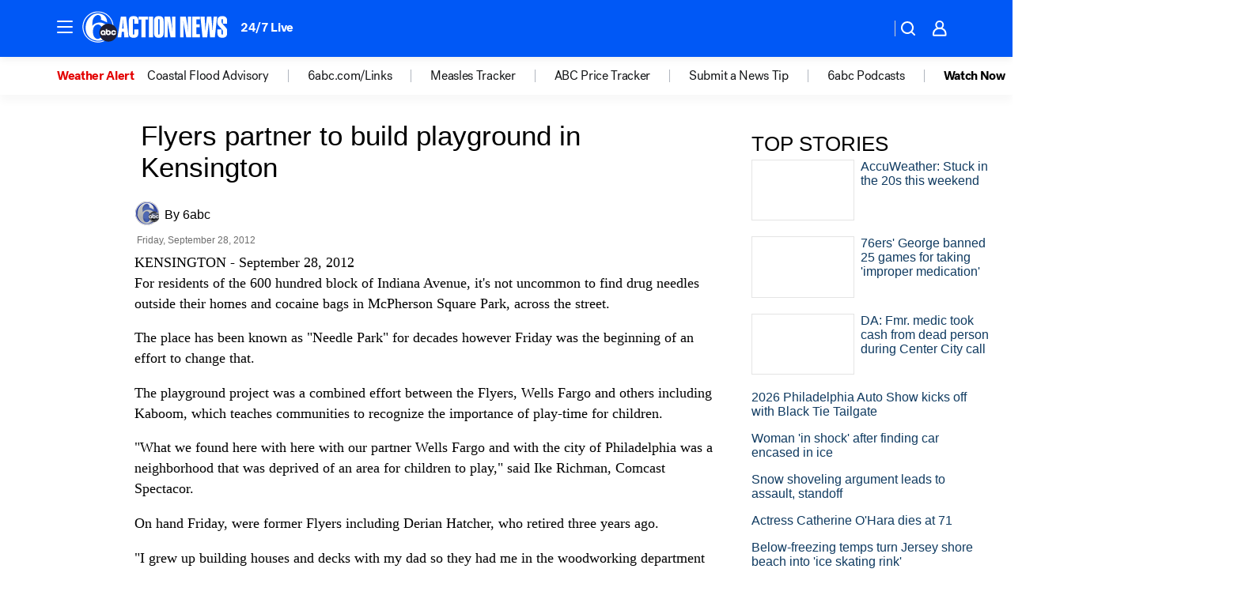

--- FILE ---
content_type: application/javascript
request_url: https://prod.gatekeeper.us-abc.symphony.edgedatg.go.com/vp2/ws/utils/2021/geo/video/geolocation/207/001/gt/-1.jsonp
body_size: 1076
content:
{"ver":"2021","device":"001","brand":"207","xmlns":"https://abc.go.com/vp2/ws/xmlns","user":{"allowed":true,"ip":"13.58.132.227","proxy":"hosting","bandwidth":"broadband","zipcode":"43230","city":"columbus","state":"oh","country":"usa","isp":"amazon technologies inc.","distributionChannel":"2","org":"amazon technologies inc.","useragent":"Mozilla/5.0 (Macintosh; Intel Mac OS X 10_15_7) AppleWebKit/537.36 (KHTML, like Gecko) Chrome/131.0.0.0 Safari/537.36; ClaudeBot/1.0; +claudebot@anthropic.com)","time":"Sat, 31 Jan 2026 17:27:14 -0500","xff":{"ip":"13.58.132.227, 18.68.21.104, 172.18.15.76"},"id":"52F687F5-E06F-4911-B77F-31532F7AD9A9"},"affiliates":{"affiliate":[{"name":"WSYX","logo":"https://cdn1.edgedatg.com/aws/v2/abc/Live/video/13877091/1ba6f58005365daed202fccf8ab4df07/284x160-Q75_1ba6f58005365daed202fccf8ab4df07.png","dma":"COLUMBUS, OH","rank":"34","id":"WSYX","event":{"url":{"callback":"event_flat_file","value":"https://liveeventsfeed.abc.go.com/wsyx.json"},"refresh":{"unit":"second","value":"300"}}}],"count":1},"server":{"time":"Sat, 31 Jan 2026 22:27:14 +0000"}}